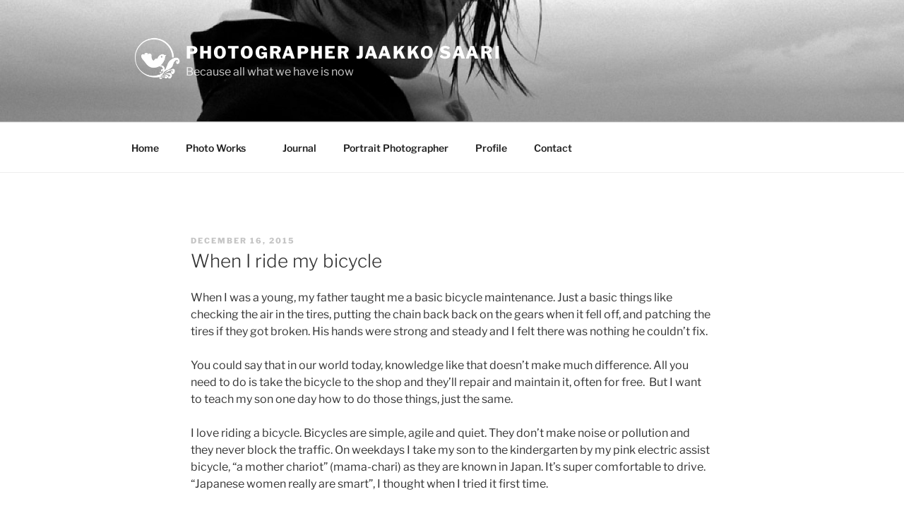

--- FILE ---
content_type: text/html; charset=UTF-8
request_url: https://www.hiyayaakko.com/when-i-ride-my-bicycle/
body_size: 10098
content:
<!DOCTYPE html>
<html lang="en-US" class="no-js no-svg">
<head>
<meta charset="UTF-8">
<meta name="viewport" content="width=device-width, initial-scale=1.0">
<link rel="profile" href="https://gmpg.org/xfn/11">

<script>(function(html){html.className = html.className.replace(/\bno-js\b/,'js')})(document.documentElement);</script>
<title>When I ride my bicycle &#8211; Photographer Jaakko Saari</title>
<meta name='robots' content='max-image-preview:large' />
	<style>img:is([sizes="auto" i], [sizes^="auto," i]) { contain-intrinsic-size: 3000px 1500px }</style>
	<link rel="alternate" type="application/rss+xml" title="Photographer Jaakko Saari &raquo; Feed" href="https://www.hiyayaakko.com/feed/" />
<link rel="alternate" type="application/rss+xml" title="Photographer Jaakko Saari &raquo; Comments Feed" href="https://www.hiyayaakko.com/comments/feed/" />
<link rel="alternate" type="application/rss+xml" title="Photographer Jaakko Saari &raquo; When I ride my bicycle Comments Feed" href="https://www.hiyayaakko.com/when-i-ride-my-bicycle/feed/" />
<script>
window._wpemojiSettings = {"baseUrl":"https:\/\/s.w.org\/images\/core\/emoji\/16.0.1\/72x72\/","ext":".png","svgUrl":"https:\/\/s.w.org\/images\/core\/emoji\/16.0.1\/svg\/","svgExt":".svg","source":{"concatemoji":"https:\/\/www.hiyayaakko.com\/wp-includes\/js\/wp-emoji-release.min.js?ver=6.8.3"}};
/*! This file is auto-generated */
!function(s,n){var o,i,e;function c(e){try{var t={supportTests:e,timestamp:(new Date).valueOf()};sessionStorage.setItem(o,JSON.stringify(t))}catch(e){}}function p(e,t,n){e.clearRect(0,0,e.canvas.width,e.canvas.height),e.fillText(t,0,0);var t=new Uint32Array(e.getImageData(0,0,e.canvas.width,e.canvas.height).data),a=(e.clearRect(0,0,e.canvas.width,e.canvas.height),e.fillText(n,0,0),new Uint32Array(e.getImageData(0,0,e.canvas.width,e.canvas.height).data));return t.every(function(e,t){return e===a[t]})}function u(e,t){e.clearRect(0,0,e.canvas.width,e.canvas.height),e.fillText(t,0,0);for(var n=e.getImageData(16,16,1,1),a=0;a<n.data.length;a++)if(0!==n.data[a])return!1;return!0}function f(e,t,n,a){switch(t){case"flag":return n(e,"\ud83c\udff3\ufe0f\u200d\u26a7\ufe0f","\ud83c\udff3\ufe0f\u200b\u26a7\ufe0f")?!1:!n(e,"\ud83c\udde8\ud83c\uddf6","\ud83c\udde8\u200b\ud83c\uddf6")&&!n(e,"\ud83c\udff4\udb40\udc67\udb40\udc62\udb40\udc65\udb40\udc6e\udb40\udc67\udb40\udc7f","\ud83c\udff4\u200b\udb40\udc67\u200b\udb40\udc62\u200b\udb40\udc65\u200b\udb40\udc6e\u200b\udb40\udc67\u200b\udb40\udc7f");case"emoji":return!a(e,"\ud83e\udedf")}return!1}function g(e,t,n,a){var r="undefined"!=typeof WorkerGlobalScope&&self instanceof WorkerGlobalScope?new OffscreenCanvas(300,150):s.createElement("canvas"),o=r.getContext("2d",{willReadFrequently:!0}),i=(o.textBaseline="top",o.font="600 32px Arial",{});return e.forEach(function(e){i[e]=t(o,e,n,a)}),i}function t(e){var t=s.createElement("script");t.src=e,t.defer=!0,s.head.appendChild(t)}"undefined"!=typeof Promise&&(o="wpEmojiSettingsSupports",i=["flag","emoji"],n.supports={everything:!0,everythingExceptFlag:!0},e=new Promise(function(e){s.addEventListener("DOMContentLoaded",e,{once:!0})}),new Promise(function(t){var n=function(){try{var e=JSON.parse(sessionStorage.getItem(o));if("object"==typeof e&&"number"==typeof e.timestamp&&(new Date).valueOf()<e.timestamp+604800&&"object"==typeof e.supportTests)return e.supportTests}catch(e){}return null}();if(!n){if("undefined"!=typeof Worker&&"undefined"!=typeof OffscreenCanvas&&"undefined"!=typeof URL&&URL.createObjectURL&&"undefined"!=typeof Blob)try{var e="postMessage("+g.toString()+"("+[JSON.stringify(i),f.toString(),p.toString(),u.toString()].join(",")+"));",a=new Blob([e],{type:"text/javascript"}),r=new Worker(URL.createObjectURL(a),{name:"wpTestEmojiSupports"});return void(r.onmessage=function(e){c(n=e.data),r.terminate(),t(n)})}catch(e){}c(n=g(i,f,p,u))}t(n)}).then(function(e){for(var t in e)n.supports[t]=e[t],n.supports.everything=n.supports.everything&&n.supports[t],"flag"!==t&&(n.supports.everythingExceptFlag=n.supports.everythingExceptFlag&&n.supports[t]);n.supports.everythingExceptFlag=n.supports.everythingExceptFlag&&!n.supports.flag,n.DOMReady=!1,n.readyCallback=function(){n.DOMReady=!0}}).then(function(){return e}).then(function(){var e;n.supports.everything||(n.readyCallback(),(e=n.source||{}).concatemoji?t(e.concatemoji):e.wpemoji&&e.twemoji&&(t(e.twemoji),t(e.wpemoji)))}))}((window,document),window._wpemojiSettings);
</script>
<style id='wp-emoji-styles-inline-css'>

	img.wp-smiley, img.emoji {
		display: inline !important;
		border: none !important;
		box-shadow: none !important;
		height: 1em !important;
		width: 1em !important;
		margin: 0 0.07em !important;
		vertical-align: -0.1em !important;
		background: none !important;
		padding: 0 !important;
	}
</style>
<link rel='stylesheet' id='wp-block-library-css' href='https://www.hiyayaakko.com/wp-includes/css/dist/block-library/style.min.css?ver=6.8.3' media='all' />
<style id='wp-block-library-theme-inline-css'>
.wp-block-audio :where(figcaption){color:#555;font-size:13px;text-align:center}.is-dark-theme .wp-block-audio :where(figcaption){color:#ffffffa6}.wp-block-audio{margin:0 0 1em}.wp-block-code{border:1px solid #ccc;border-radius:4px;font-family:Menlo,Consolas,monaco,monospace;padding:.8em 1em}.wp-block-embed :where(figcaption){color:#555;font-size:13px;text-align:center}.is-dark-theme .wp-block-embed :where(figcaption){color:#ffffffa6}.wp-block-embed{margin:0 0 1em}.blocks-gallery-caption{color:#555;font-size:13px;text-align:center}.is-dark-theme .blocks-gallery-caption{color:#ffffffa6}:root :where(.wp-block-image figcaption){color:#555;font-size:13px;text-align:center}.is-dark-theme :root :where(.wp-block-image figcaption){color:#ffffffa6}.wp-block-image{margin:0 0 1em}.wp-block-pullquote{border-bottom:4px solid;border-top:4px solid;color:currentColor;margin-bottom:1.75em}.wp-block-pullquote cite,.wp-block-pullquote footer,.wp-block-pullquote__citation{color:currentColor;font-size:.8125em;font-style:normal;text-transform:uppercase}.wp-block-quote{border-left:.25em solid;margin:0 0 1.75em;padding-left:1em}.wp-block-quote cite,.wp-block-quote footer{color:currentColor;font-size:.8125em;font-style:normal;position:relative}.wp-block-quote:where(.has-text-align-right){border-left:none;border-right:.25em solid;padding-left:0;padding-right:1em}.wp-block-quote:where(.has-text-align-center){border:none;padding-left:0}.wp-block-quote.is-large,.wp-block-quote.is-style-large,.wp-block-quote:where(.is-style-plain){border:none}.wp-block-search .wp-block-search__label{font-weight:700}.wp-block-search__button{border:1px solid #ccc;padding:.375em .625em}:where(.wp-block-group.has-background){padding:1.25em 2.375em}.wp-block-separator.has-css-opacity{opacity:.4}.wp-block-separator{border:none;border-bottom:2px solid;margin-left:auto;margin-right:auto}.wp-block-separator.has-alpha-channel-opacity{opacity:1}.wp-block-separator:not(.is-style-wide):not(.is-style-dots){width:100px}.wp-block-separator.has-background:not(.is-style-dots){border-bottom:none;height:1px}.wp-block-separator.has-background:not(.is-style-wide):not(.is-style-dots){height:2px}.wp-block-table{margin:0 0 1em}.wp-block-table td,.wp-block-table th{word-break:normal}.wp-block-table :where(figcaption){color:#555;font-size:13px;text-align:center}.is-dark-theme .wp-block-table :where(figcaption){color:#ffffffa6}.wp-block-video :where(figcaption){color:#555;font-size:13px;text-align:center}.is-dark-theme .wp-block-video :where(figcaption){color:#ffffffa6}.wp-block-video{margin:0 0 1em}:root :where(.wp-block-template-part.has-background){margin-bottom:0;margin-top:0;padding:1.25em 2.375em}
</style>
<style id='classic-theme-styles-inline-css'>
/*! This file is auto-generated */
.wp-block-button__link{color:#fff;background-color:#32373c;border-radius:9999px;box-shadow:none;text-decoration:none;padding:calc(.667em + 2px) calc(1.333em + 2px);font-size:1.125em}.wp-block-file__button{background:#32373c;color:#fff;text-decoration:none}
</style>
<style id='global-styles-inline-css'>
:root{--wp--preset--aspect-ratio--square: 1;--wp--preset--aspect-ratio--4-3: 4/3;--wp--preset--aspect-ratio--3-4: 3/4;--wp--preset--aspect-ratio--3-2: 3/2;--wp--preset--aspect-ratio--2-3: 2/3;--wp--preset--aspect-ratio--16-9: 16/9;--wp--preset--aspect-ratio--9-16: 9/16;--wp--preset--color--black: #000000;--wp--preset--color--cyan-bluish-gray: #abb8c3;--wp--preset--color--white: #ffffff;--wp--preset--color--pale-pink: #f78da7;--wp--preset--color--vivid-red: #cf2e2e;--wp--preset--color--luminous-vivid-orange: #ff6900;--wp--preset--color--luminous-vivid-amber: #fcb900;--wp--preset--color--light-green-cyan: #7bdcb5;--wp--preset--color--vivid-green-cyan: #00d084;--wp--preset--color--pale-cyan-blue: #8ed1fc;--wp--preset--color--vivid-cyan-blue: #0693e3;--wp--preset--color--vivid-purple: #9b51e0;--wp--preset--gradient--vivid-cyan-blue-to-vivid-purple: linear-gradient(135deg,rgba(6,147,227,1) 0%,rgb(155,81,224) 100%);--wp--preset--gradient--light-green-cyan-to-vivid-green-cyan: linear-gradient(135deg,rgb(122,220,180) 0%,rgb(0,208,130) 100%);--wp--preset--gradient--luminous-vivid-amber-to-luminous-vivid-orange: linear-gradient(135deg,rgba(252,185,0,1) 0%,rgba(255,105,0,1) 100%);--wp--preset--gradient--luminous-vivid-orange-to-vivid-red: linear-gradient(135deg,rgba(255,105,0,1) 0%,rgb(207,46,46) 100%);--wp--preset--gradient--very-light-gray-to-cyan-bluish-gray: linear-gradient(135deg,rgb(238,238,238) 0%,rgb(169,184,195) 100%);--wp--preset--gradient--cool-to-warm-spectrum: linear-gradient(135deg,rgb(74,234,220) 0%,rgb(151,120,209) 20%,rgb(207,42,186) 40%,rgb(238,44,130) 60%,rgb(251,105,98) 80%,rgb(254,248,76) 100%);--wp--preset--gradient--blush-light-purple: linear-gradient(135deg,rgb(255,206,236) 0%,rgb(152,150,240) 100%);--wp--preset--gradient--blush-bordeaux: linear-gradient(135deg,rgb(254,205,165) 0%,rgb(254,45,45) 50%,rgb(107,0,62) 100%);--wp--preset--gradient--luminous-dusk: linear-gradient(135deg,rgb(255,203,112) 0%,rgb(199,81,192) 50%,rgb(65,88,208) 100%);--wp--preset--gradient--pale-ocean: linear-gradient(135deg,rgb(255,245,203) 0%,rgb(182,227,212) 50%,rgb(51,167,181) 100%);--wp--preset--gradient--electric-grass: linear-gradient(135deg,rgb(202,248,128) 0%,rgb(113,206,126) 100%);--wp--preset--gradient--midnight: linear-gradient(135deg,rgb(2,3,129) 0%,rgb(40,116,252) 100%);--wp--preset--font-size--small: 13px;--wp--preset--font-size--medium: 20px;--wp--preset--font-size--large: 36px;--wp--preset--font-size--x-large: 42px;--wp--preset--spacing--20: 0.44rem;--wp--preset--spacing--30: 0.67rem;--wp--preset--spacing--40: 1rem;--wp--preset--spacing--50: 1.5rem;--wp--preset--spacing--60: 2.25rem;--wp--preset--spacing--70: 3.38rem;--wp--preset--spacing--80: 5.06rem;--wp--preset--shadow--natural: 6px 6px 9px rgba(0, 0, 0, 0.2);--wp--preset--shadow--deep: 12px 12px 50px rgba(0, 0, 0, 0.4);--wp--preset--shadow--sharp: 6px 6px 0px rgba(0, 0, 0, 0.2);--wp--preset--shadow--outlined: 6px 6px 0px -3px rgba(255, 255, 255, 1), 6px 6px rgba(0, 0, 0, 1);--wp--preset--shadow--crisp: 6px 6px 0px rgba(0, 0, 0, 1);}:where(.is-layout-flex){gap: 0.5em;}:where(.is-layout-grid){gap: 0.5em;}body .is-layout-flex{display: flex;}.is-layout-flex{flex-wrap: wrap;align-items: center;}.is-layout-flex > :is(*, div){margin: 0;}body .is-layout-grid{display: grid;}.is-layout-grid > :is(*, div){margin: 0;}:where(.wp-block-columns.is-layout-flex){gap: 2em;}:where(.wp-block-columns.is-layout-grid){gap: 2em;}:where(.wp-block-post-template.is-layout-flex){gap: 1.25em;}:where(.wp-block-post-template.is-layout-grid){gap: 1.25em;}.has-black-color{color: var(--wp--preset--color--black) !important;}.has-cyan-bluish-gray-color{color: var(--wp--preset--color--cyan-bluish-gray) !important;}.has-white-color{color: var(--wp--preset--color--white) !important;}.has-pale-pink-color{color: var(--wp--preset--color--pale-pink) !important;}.has-vivid-red-color{color: var(--wp--preset--color--vivid-red) !important;}.has-luminous-vivid-orange-color{color: var(--wp--preset--color--luminous-vivid-orange) !important;}.has-luminous-vivid-amber-color{color: var(--wp--preset--color--luminous-vivid-amber) !important;}.has-light-green-cyan-color{color: var(--wp--preset--color--light-green-cyan) !important;}.has-vivid-green-cyan-color{color: var(--wp--preset--color--vivid-green-cyan) !important;}.has-pale-cyan-blue-color{color: var(--wp--preset--color--pale-cyan-blue) !important;}.has-vivid-cyan-blue-color{color: var(--wp--preset--color--vivid-cyan-blue) !important;}.has-vivid-purple-color{color: var(--wp--preset--color--vivid-purple) !important;}.has-black-background-color{background-color: var(--wp--preset--color--black) !important;}.has-cyan-bluish-gray-background-color{background-color: var(--wp--preset--color--cyan-bluish-gray) !important;}.has-white-background-color{background-color: var(--wp--preset--color--white) !important;}.has-pale-pink-background-color{background-color: var(--wp--preset--color--pale-pink) !important;}.has-vivid-red-background-color{background-color: var(--wp--preset--color--vivid-red) !important;}.has-luminous-vivid-orange-background-color{background-color: var(--wp--preset--color--luminous-vivid-orange) !important;}.has-luminous-vivid-amber-background-color{background-color: var(--wp--preset--color--luminous-vivid-amber) !important;}.has-light-green-cyan-background-color{background-color: var(--wp--preset--color--light-green-cyan) !important;}.has-vivid-green-cyan-background-color{background-color: var(--wp--preset--color--vivid-green-cyan) !important;}.has-pale-cyan-blue-background-color{background-color: var(--wp--preset--color--pale-cyan-blue) !important;}.has-vivid-cyan-blue-background-color{background-color: var(--wp--preset--color--vivid-cyan-blue) !important;}.has-vivid-purple-background-color{background-color: var(--wp--preset--color--vivid-purple) !important;}.has-black-border-color{border-color: var(--wp--preset--color--black) !important;}.has-cyan-bluish-gray-border-color{border-color: var(--wp--preset--color--cyan-bluish-gray) !important;}.has-white-border-color{border-color: var(--wp--preset--color--white) !important;}.has-pale-pink-border-color{border-color: var(--wp--preset--color--pale-pink) !important;}.has-vivid-red-border-color{border-color: var(--wp--preset--color--vivid-red) !important;}.has-luminous-vivid-orange-border-color{border-color: var(--wp--preset--color--luminous-vivid-orange) !important;}.has-luminous-vivid-amber-border-color{border-color: var(--wp--preset--color--luminous-vivid-amber) !important;}.has-light-green-cyan-border-color{border-color: var(--wp--preset--color--light-green-cyan) !important;}.has-vivid-green-cyan-border-color{border-color: var(--wp--preset--color--vivid-green-cyan) !important;}.has-pale-cyan-blue-border-color{border-color: var(--wp--preset--color--pale-cyan-blue) !important;}.has-vivid-cyan-blue-border-color{border-color: var(--wp--preset--color--vivid-cyan-blue) !important;}.has-vivid-purple-border-color{border-color: var(--wp--preset--color--vivid-purple) !important;}.has-vivid-cyan-blue-to-vivid-purple-gradient-background{background: var(--wp--preset--gradient--vivid-cyan-blue-to-vivid-purple) !important;}.has-light-green-cyan-to-vivid-green-cyan-gradient-background{background: var(--wp--preset--gradient--light-green-cyan-to-vivid-green-cyan) !important;}.has-luminous-vivid-amber-to-luminous-vivid-orange-gradient-background{background: var(--wp--preset--gradient--luminous-vivid-amber-to-luminous-vivid-orange) !important;}.has-luminous-vivid-orange-to-vivid-red-gradient-background{background: var(--wp--preset--gradient--luminous-vivid-orange-to-vivid-red) !important;}.has-very-light-gray-to-cyan-bluish-gray-gradient-background{background: var(--wp--preset--gradient--very-light-gray-to-cyan-bluish-gray) !important;}.has-cool-to-warm-spectrum-gradient-background{background: var(--wp--preset--gradient--cool-to-warm-spectrum) !important;}.has-blush-light-purple-gradient-background{background: var(--wp--preset--gradient--blush-light-purple) !important;}.has-blush-bordeaux-gradient-background{background: var(--wp--preset--gradient--blush-bordeaux) !important;}.has-luminous-dusk-gradient-background{background: var(--wp--preset--gradient--luminous-dusk) !important;}.has-pale-ocean-gradient-background{background: var(--wp--preset--gradient--pale-ocean) !important;}.has-electric-grass-gradient-background{background: var(--wp--preset--gradient--electric-grass) !important;}.has-midnight-gradient-background{background: var(--wp--preset--gradient--midnight) !important;}.has-small-font-size{font-size: var(--wp--preset--font-size--small) !important;}.has-medium-font-size{font-size: var(--wp--preset--font-size--medium) !important;}.has-large-font-size{font-size: var(--wp--preset--font-size--large) !important;}.has-x-large-font-size{font-size: var(--wp--preset--font-size--x-large) !important;}
:where(.wp-block-post-template.is-layout-flex){gap: 1.25em;}:where(.wp-block-post-template.is-layout-grid){gap: 1.25em;}
:where(.wp-block-columns.is-layout-flex){gap: 2em;}:where(.wp-block-columns.is-layout-grid){gap: 2em;}
:root :where(.wp-block-pullquote){font-size: 1.5em;line-height: 1.6;}
</style>
<link rel='stylesheet' id='parent-style-css' href='https://www.hiyayaakko.com/wp-content/themes/twentyseventeen/style.css?ver=6.8.3' media='all' />
<link rel='stylesheet' id='twentyseventeen-fonts-css' href='https://www.hiyayaakko.com/wp-content/themes/twentyseventeen/assets/fonts/font-libre-franklin.css?ver=20230328' media='all' />
<link rel='stylesheet' id='twentyseventeen-style-css' href='https://www.hiyayaakko.com/wp-content/themes/twentyseventeen-child/style.css?ver=20250415' media='all' />
<link rel='stylesheet' id='twentyseventeen-block-style-css' href='https://www.hiyayaakko.com/wp-content/themes/twentyseventeen/assets/css/blocks.css?ver=20240729' media='all' />
<script src="https://www.hiyayaakko.com/wp-includes/js/jquery/jquery.min.js?ver=3.7.1" id="jquery-core-js"></script>
<script src="https://www.hiyayaakko.com/wp-includes/js/jquery/jquery-migrate.min.js?ver=3.4.1" id="jquery-migrate-js"></script>
<script id="twentyseventeen-global-js-extra">
var twentyseventeenScreenReaderText = {"quote":"<svg class=\"icon icon-quote-right\" aria-hidden=\"true\" role=\"img\"> <use href=\"#icon-quote-right\" xlink:href=\"#icon-quote-right\"><\/use> <\/svg>","expand":"Expand child menu","collapse":"Collapse child menu","icon":"<svg class=\"icon icon-angle-down\" aria-hidden=\"true\" role=\"img\"> <use href=\"#icon-angle-down\" xlink:href=\"#icon-angle-down\"><\/use> <span class=\"svg-fallback icon-angle-down\"><\/span><\/svg>"};
</script>
<script src="https://www.hiyayaakko.com/wp-content/themes/twentyseventeen/assets/js/global.js?ver=20211130" id="twentyseventeen-global-js" defer data-wp-strategy="defer"></script>
<script src="https://www.hiyayaakko.com/wp-content/themes/twentyseventeen/assets/js/navigation.js?ver=20210122" id="twentyseventeen-navigation-js" defer data-wp-strategy="defer"></script>
<link rel="https://api.w.org/" href="https://www.hiyayaakko.com/wp-json/" /><link rel="alternate" title="JSON" type="application/json" href="https://www.hiyayaakko.com/wp-json/wp/v2/posts/23468" /><link rel="EditURI" type="application/rsd+xml" title="RSD" href="https://www.hiyayaakko.com/xmlrpc.php?rsd" />
<meta name="generator" content="WordPress 6.8.3" />
<link rel="canonical" href="https://www.hiyayaakko.com/when-i-ride-my-bicycle/" />
<link rel='shortlink' href='https://www.hiyayaakko.com/?p=23468' />
<link rel="alternate" title="oEmbed (JSON)" type="application/json+oembed" href="https://www.hiyayaakko.com/wp-json/oembed/1.0/embed?url=https%3A%2F%2Fwww.hiyayaakko.com%2Fwhen-i-ride-my-bicycle%2F" />
<link rel="alternate" title="oEmbed (XML)" type="text/xml+oembed" href="https://www.hiyayaakko.com/wp-json/oembed/1.0/embed?url=https%3A%2F%2Fwww.hiyayaakko.com%2Fwhen-i-ride-my-bicycle%2F&#038;format=xml" />
<link rel="pingback" href="https://www.hiyayaakko.com/xmlrpc.php">
<link rel="icon" href="https://www.hiyayaakko.com/wp-content/uploads/2015/05/cropped-android-icon-192x192-32x32.png" sizes="32x32" />
<link rel="icon" href="https://www.hiyayaakko.com/wp-content/uploads/2015/05/cropped-android-icon-192x192-192x192.png" sizes="192x192" />
<link rel="apple-touch-icon" href="https://www.hiyayaakko.com/wp-content/uploads/2015/05/cropped-android-icon-192x192-180x180.png" />
<meta name="msapplication-TileImage" content="https://www.hiyayaakko.com/wp-content/uploads/2015/05/cropped-android-icon-192x192-270x270.png" />
		<style id="wp-custom-css">
			.slideshow-controls { display: none; }
.slideshow-window:hover .slideshow-controls {	opacity: 0;}

.custom-logo-link img {
    display: inline-block;
    max-height: 70px;
		min-height: 70px;
	  min-width: 70px;
    max-width: 70px;
		padding-right: 0px;
	  margin-right: -30px;
}


		</style>
		</head>

<body class="wp-singular post-template-default single single-post postid-23468 single-format-standard wp-custom-logo wp-embed-responsive wp-theme-twentyseventeen wp-child-theme-twentyseventeen-child has-header-image colors-light">
<div id="page" class="site">
	<a class="skip-link screen-reader-text" href="#content">
		Skip to content	</a>

	<header id="masthead" class="site-header">

		<div class="custom-header">

		<div class="custom-header-media">
			<div id="wp-custom-header" class="wp-custom-header"><img src="https://www.hiyayaakko.com/wp-content/uploads/2015/06/cropped-cropped-IMG_2078.jpg" width="2000" height="1200" alt="" srcset="https://www.hiyayaakko.com/wp-content/uploads/2015/06/cropped-cropped-IMG_2078.jpg 2000w, https://www.hiyayaakko.com/wp-content/uploads/2015/06/cropped-cropped-IMG_2078-333x200.jpg 333w, https://www.hiyayaakko.com/wp-content/uploads/2015/06/cropped-cropped-IMG_2078-600x360.jpg 600w, https://www.hiyayaakko.com/wp-content/uploads/2015/06/cropped-cropped-IMG_2078-768x461.jpg 768w, https://www.hiyayaakko.com/wp-content/uploads/2015/06/cropped-cropped-IMG_2078-900x540.jpg 900w" sizes="(max-width: 767px) 200vw, 100vw" decoding="async" fetchpriority="high" /></div>		</div>

	<div class="site-branding">
	<div class="wrap">

		<a href="https://www.hiyayaakko.com/" class="custom-logo-link" rel="home"><img width="250" height="250" src="https://www.hiyayaakko.com/wp-content/uploads/2019/02/cropped-newkamon1-1.png" class="custom-logo" alt="Photographer Jaakko Saari" decoding="async" srcset="https://www.hiyayaakko.com/wp-content/uploads/2019/02/cropped-newkamon1-1.png 250w, https://www.hiyayaakko.com/wp-content/uploads/2019/02/cropped-newkamon1-1-200x200.png 200w, https://www.hiyayaakko.com/wp-content/uploads/2019/02/cropped-newkamon1-1-100x100.png 100w" sizes="100vw" /></a>
		<div class="site-branding-text">
										<p class="site-title"><a href="https://www.hiyayaakko.com/" rel="home" >Photographer Jaakko Saari</a></p>
			
							<p class="site-description">Because all what we have is now</p>
					</div><!-- .site-branding-text -->

		
	</div><!-- .wrap -->
</div><!-- .site-branding -->

</div><!-- .custom-header -->

					<div class="navigation-top">
				<div class="wrap">
					<nav id="site-navigation" class="main-navigation" aria-label="Top Menu">
	<button class="menu-toggle" aria-controls="top-menu" aria-expanded="false">
		<svg class="icon icon-bars" aria-hidden="true" role="img"> <use href="#icon-bars" xlink:href="#icon-bars"></use> </svg><svg class="icon icon-close" aria-hidden="true" role="img"> <use href="#icon-close" xlink:href="#icon-close"></use> </svg>Menu	</button>

	<div class="menu-top_menu-container"><ul id="top-menu" class="menu"><li id="menu-item-23879" class="menu-item menu-item-type-post_type menu-item-object-page menu-item-home menu-item-23879"><a href="https://www.hiyayaakko.com/">Home</a></li>
<li id="menu-item-26756" class="menu-item menu-item-type-post_type menu-item-object-page menu-item-has-children menu-item-26756"><a href="https://www.hiyayaakko.com/photo-works/">Photo Works<svg class="icon icon-angle-down" aria-hidden="true" role="img"> <use href="#icon-angle-down" xlink:href="#icon-angle-down"></use> </svg></a>
<ul class="sub-menu">
	<li id="menu-item-26793" class="menu-item menu-item-type-post_type menu-item-object-page menu-item-26793"><a href="https://www.hiyayaakko.com/random/">Against Entropy</a></li>
	<li id="menu-item-26725" class="menu-item menu-item-type-post_type menu-item-object-page menu-item-26725"><a href="https://www.hiyayaakko.com/missing-2/">Missing</a></li>
	<li id="menu-item-26689" class="menu-item menu-item-type-post_type menu-item-object-page menu-item-26689"><a href="https://www.hiyayaakko.com/photobook/">The Heaven, Mine</a></li>
	<li id="menu-item-24230" class="menu-item menu-item-type-post_type menu-item-object-page menu-item-24230"><a href="https://www.hiyayaakko.com/exhibition/">A Fragrant Tree</a></li>
</ul>
</li>
<li id="menu-item-23873" class="menu-item menu-item-type-post_type menu-item-object-page current_page_parent menu-item-23873"><a href="https://www.hiyayaakko.com/blog/">Journal</a></li>
<li id="menu-item-26941" class="menu-item menu-item-type-post_type menu-item-object-page menu-item-26941"><a href="https://www.hiyayaakko.com/portrait-photographer/">Portrait Photographer</a></li>
<li id="menu-item-22469" class="menu-item menu-item-type-post_type menu-item-object-page menu-item-22469"><a href="https://www.hiyayaakko.com/jaakko_profile/">Profile</a></li>
<li id="menu-item-22466" class="menu-item menu-item-type-post_type menu-item-object-page menu-item-22466"><a href="https://www.hiyayaakko.com/contact-us/">Contact</a></li>
</ul></div>
	</nav><!-- #site-navigation -->
				</div><!-- .wrap -->
			</div><!-- .navigation-top -->
		
	</header><!-- #masthead -->

	
	<div class="site-content-contain">
		<div id="content" class="site-content">

<div class="wrap">
	<div id="primary" class="content-area">
		<main id="main" class="site-main">

			
<article id="post-23468" class="post-23468 post type-post status-publish format-standard hentry category-personal tag-journal">
		<header class="entry-header">
		<div class="entry-meta"><span class="posted-on"><span class="screen-reader-text">Posted on</span> <a href="https://www.hiyayaakko.com/when-i-ride-my-bicycle/" rel="bookmark"><time class="entry-date published" datetime="2015-12-16T04:38:25+00:00">December 16, 2015</time><time class="updated" datetime="2015-12-16T04:38:43+00:00">December 16, 2015</time></a></span></div><!-- .entry-meta --><h1 class="entry-title">When I ride my bicycle</h1>	</header><!-- .entry-header -->


	
	<div class="entry-content">
		<p>When I was a young, my father taught me a basic bicycle maintenance. Just a basic things like checking the air in the tires, putting the chain back back on the gears when it fell off, and patching the tires if they got broken. His hands were strong and steady and I felt there was nothing he couldn’t fix.</p>
<p>You could say that in our world today, knowledge like that doesn’t make much difference. All you need to do is take the bicycle to the shop and they’ll repair and maintain it, often for free.  But I want to teach my son one day how to do those things, just the same.</p>
<p>I love riding a bicycle. Bicycles are simple, agile and quiet. They don’t make noise or pollution and they never block the traffic. On weekdays I take my son to the kindergarten by my pink electric assist bicycle, “a mother chariot” (mama-chari) as they are known in Japan. It’s super comfortable to drive. “Japanese women really are smart”, I thought when I tried it first time.</p>
<p>I love the feeling of fresh air on my cheek in morning when we ride together with my son. I say good morning to the handsome man checking the traffic near a construction site on the way, and sometimes I chat with some of the mothers in the kindergarten. Sometimes we talk about bicycles, sometimes about weather or other topics. These moments are treasures of my life.</p>
<p>I think about death a lot. I used to think about it when I was in my twenties but now even more. I might get hit by a truck when I’m crossing a road. Or maybe I fall on stairs and my skull cracks open. There is no way of knowing when, but one day for sure will be the last day. We must have courage to look at the beauty in our lives.. No, we must celebrate it!</p>
<p>Like many others such as me, I have spent my days in a fog, locking myself into my small space. I was stupid and selfish and hurt my friends who just wanted to help me. I said I was depressed, but actually I was just <em>a shit head</em>, as the crow outside my window said. Yet people forgave me. Ignoring my selfish words, they offered me their hand again. Thinking about my friends is like feeling the sunshine on my cheek.</p>
<p>There are many kinds of roads to choose, expressways, landscape routes and even small paths in the forest you can only walk. If this was your last day, which one would you choose?</p>
<p>There is a song by Blonde Redhead which has the line “But we&#8217;ll have fine time not getting there”. Perhaps arriving there doesn’t matter as much as how we spend the time getting there. The biggest present we can give to someone is time.</p>
<p>One day I will drive my bicycle in Kamakura and stare at the sea. It will be a perfect day, and I will say thanks for the crow. The sea will be gentle a there will be neither regret or fear. Perhaps my son will be driving his bicycle elsewhere, gaining mileage in his own odometer, looking at the same scenery.</p>
<p>You only live once.</p>
<div class="birdwrapper"><img src="http://www.hiyayaakko.com/wp-content/uploads/2017/05/birdonly-1.svg" border=0 width=25px></div>		
	</div><!-- .entry-content -->

			<br />
<b>Warning</b>:  Undefined variable $categories_list in <b>/var/www/hiyayaakko/wp-content/themes/twentyseventeen-child/functions.php</b> on line <b>45</b><br />
<br />
<b>Warning</b>:  Undefined variable $tags_list in <b>/var/www/hiyayaakko/wp-content/themes/twentyseventeen-child/functions.php</b> on line <b>45</b><br />
	
</article><!-- #post-## -->

<div id="comments" class="comments-area">

		<div id="respond" class="comment-respond">
		<h3 id="reply-title" class="comment-reply-title">Leave a Reply <small><a rel="nofollow" id="cancel-comment-reply-link" href="/when-i-ride-my-bicycle/#respond" style="display:none;">Cancel reply</a></small></h3><form action="https://www.hiyayaakko.com/wp-comments-post.php" method="post" id="commentform" class="comment-form"><p class="comment-notes"><span id="email-notes">Your email address will not be published.</span> <span class="required-field-message">Required fields are marked <span class="required">*</span></span></p><p class="comment-form-comment"><label for="comment">Comment <span class="required">*</span></label> <textarea id="comment" name="comment" cols="45" rows="8" maxlength="65525" required></textarea></p><p class="comment-form-author"><label for="author">Name <span class="required">*</span></label> <input id="author" name="author" type="text" value="" size="30" maxlength="245" autocomplete="name" required /></p>
<p class="comment-form-email"><label for="email">Email <span class="required">*</span></label> <input id="email" name="email" type="email" value="" size="30" maxlength="100" aria-describedby="email-notes" autocomplete="email" required /></p>
<p class="comment-form-url"><label for="url">Website</label> <input id="url" name="url" type="url" value="" size="30" maxlength="200" autocomplete="url" /></p>
<p class="comment-form-cookies-consent"><input id="wp-comment-cookies-consent" name="wp-comment-cookies-consent" type="checkbox" value="yes" /> <label for="wp-comment-cookies-consent">Save my name, email, and website in this browser for the next time I comment.</label></p>
<p class="form-submit"><input name="submit" type="submit" id="submit" class="submit" value="Post Comment" /> <input type='hidden' name='comment_post_ID' value='23468' id='comment_post_ID' />
<input type='hidden' name='comment_parent' id='comment_parent' value='0' />
</p><p style="display: none;"><input type="hidden" id="akismet_comment_nonce" name="akismet_comment_nonce" value="e0e19633ed" /></p><p style="display: none !important;" class="akismet-fields-container" data-prefix="ak_"><label>&#916;<textarea name="ak_hp_textarea" cols="45" rows="8" maxlength="100"></textarea></label><input type="hidden" id="ak_js_1" name="ak_js" value="214"/><script>document.getElementById( "ak_js_1" ).setAttribute( "value", ( new Date() ).getTime() );</script></p></form>	</div><!-- #respond -->
	<p class="akismet_comment_form_privacy_notice">This site uses Akismet to reduce spam. <a href="https://akismet.com/privacy/" target="_blank" rel="nofollow noopener">Learn how your comment data is processed.</a></p>
</div><!-- #comments -->

	<nav class="navigation post-navigation" aria-label="Posts">
		<h2 class="screen-reader-text">Post navigation</h2>
		<div class="nav-links"><div class="nav-previous"><a href="https://www.hiyayaakko.com/%e3%82%bf%e3%83%96%e3%83%bc%e3%81%ab%e3%81%a4%e3%81%84%e3%81%a6/" rel="prev"><span class="screen-reader-text">Previous Post</span><span aria-hidden="true" class="nav-subtitle">Previous</span> <span class="nav-title"><span class="nav-title-icon-wrapper"><svg class="icon icon-arrow-left" aria-hidden="true" role="img"> <use href="#icon-arrow-left" xlink:href="#icon-arrow-left"></use> </svg></span>タブーについて</span></a></div><div class="nav-next"><a href="https://www.hiyayaakko.com/lensculture-exposure-awards-entry/" rel="next"><span class="screen-reader-text">Next Post</span><span aria-hidden="true" class="nav-subtitle">Next</span> <span class="nav-title">Lensculture Exposure Awards Entry<span class="nav-title-icon-wrapper"><svg class="icon icon-arrow-right" aria-hidden="true" role="img"> <use href="#icon-arrow-right" xlink:href="#icon-arrow-right"></use> </svg></span></span></a></div></div>
	</nav>
		</main><!-- #main -->
	</div><!-- #primary -->
	</div><!-- .wrap -->


		</div><!-- #content -->

		<footer id="colophon" class="site-footer" role="contentinfo">
			<div class="wrap">
				

	<aside class="widget-area" aria-label="Footer">
					<div class="widget-column footer-widget-1">
				<section id="text-13" class="widget widget_text"><h2 class="widget-title">Friends</h2>			<div class="textwidget"><p><a href="https://englishfriendlyjapan.com">English Friendly Japan</a><br />
<a href="http://www.masashi.furuka.info">Masashi Furuka &#8211; Celebrate your life.</a><br />
<a href="http://www.thesilverlining.co">The Silver Lining</a></p>
</div>
		</section>			</div>
						<div class="widget-column footer-widget-2">
							</div>
			</aside><!-- .widget-area -->

	<div class="site-info">
	<a href="http://www.hiyayaakko.com/">Jaakko Saari &copy; <br />
<b>Fatal error</b>:  Uncaught Error: Undefined constant &quot;Y&quot; in /var/www/hiyayaakko/wp-content/themes/twentyseventeen-child/template-parts/footer/site-info.php:13
Stack trace:
#0 /var/www/hiyayaakko/wp-includes/template.php(812): require()
#1 /var/www/hiyayaakko/wp-includes/template.php(745): load_template()
#2 /var/www/hiyayaakko/wp-includes/general-template.php(206): locate_template()
#3 /var/www/hiyayaakko/wp-content/themes/twentyseventeen-child/footer.php(38): get_template_part()
#4 /var/www/hiyayaakko/wp-includes/template.php(810): require_once('...')
#5 /var/www/hiyayaakko/wp-includes/template.php(745): load_template()
#6 /var/www/hiyayaakko/wp-includes/general-template.php(92): locate_template()
#7 /var/www/hiyayaakko/wp-content/themes/twentyseventeen/single.php(49): get_footer()
#8 /var/www/hiyayaakko/wp-includes/template-loader.php(106): include('...')
#9 /var/www/hiyayaakko/wp-blog-header.php(19): require_once('...')
#10 /var/www/hiyayaakko/index.php(17): require('...')
#11 {main}
  thrown in <b>/var/www/hiyayaakko/wp-content/themes/twentyseventeen-child/template-parts/footer/site-info.php</b> on line <b>13</b><br />
<!--
Performance optimized by Redis Object Cache. Learn more: https://wprediscache.com

Retrieved 998 objects (620 KB) from Redis using PhpRedis (v5.3.7).
-->


--- FILE ---
content_type: text/css
request_url: https://www.hiyayaakko.com/wp-content/themes/twentyseventeen-child/style.css?ver=20250415
body_size: 684
content:
/*
Theme Name: Twenty Seventeen Child
Theme URI: https://wordpress.org/themes/twentyseventeen/
Author: the WordPress team
Author URI: https://wordpress.org/
Description: Twenty Seventeen Child	
License: GNU General Public License v2 or later
License URI: http://www.gnu.org/licenses/gpl-2.0.html
Text Domain: twentyseventeen
Tags: one-column, two-columns, right-sidebar, flexible-header, accessibility-ready, custom-colors, custom-header, custom-menu, custom-logo, editor-style, featured-images, footer-widgets, post-formats, rtl-language-support, sticky-post, theme-options, threaded-comments, translation-ready
Template: twentyseventeen
This theme, like WordPress, is licensed under the GPL.
Use it to make something cool, have fun, and share what you've learned with others.
*/
@import url("../twentyseventeen/style.css");


/*
Blog Entries
*/

.entry-meta a {
    color: #c5c5c5;
}

.site-title {
    font-size: 24px;
    font-size: 1.5rem;
}

.widget ul li {
    border-bottom: 0px solid #ddd;
    border-top: 0px solid #ddd;
    padding: .5em 0;
}


.birdwrapper {
    position: relative;
}

.birdwrapper img {
    position: absolute;
    top: 50%;
    left: 50%;
    margin-left: [-50% of your image's width];
    margin-top: [-50% of your image's height];
}

--- FILE ---
content_type: image/svg+xml
request_url: http://www.hiyayaakko.com/wp-content/uploads/2017/05/birdonly-1.svg
body_size: 1580
content:
<?xml version="1.0" encoding="utf-8"?>
<!-- Generator: Adobe Illustrator 15.0.0, SVG Export Plug-In . SVG Version: 6.00 Build 0)  -->
<!DOCTYPE svg PUBLIC "-//W3C//DTD SVG 1.1//EN" "http://www.w3.org/Graphics/SVG/1.1/DTD/svg11.dtd">
<svg version="1.1" xmlns="http://www.w3.org/2000/svg" xmlns:xlink="http://www.w3.org/1999/xlink" x="0px" y="0px" width="179px"
	 height="113px" viewBox="21.5 44.5 179 113" enable-background="new 21.5 44.5 179 113" xml:space="preserve">
<g id="Layer_2" display="none">
	<rect x="-10.5" y="-23.5" display="inline" stroke="#FFFFFF" stroke-miterlimit="10" width="1049" height="229"/>
</g>
<g id="Layer_1">
	<path fill="#020202" d="M189.723,69.49c-1.183-1.467-9.148,0.67-10.458-0.366c-13.274-10.428-30.556-0.801-38.617,10.375
		c-1.974,3.05-3.546,7.228-5.395,11.385c-1.608-0.217-3.32-0.295-5.144-0.208c-5.846,0.292-12.888,4.977-15.523,10.831
		c-0.36,0.793-0.765,1.761-1.127,2.783c-10.565-5.267-13.753-10.301-14.396-27.988c2.989-16.3-11.816-15.982-12.495-15.982
		c-3.788,0-7.607-0.471-8.68,7.57c-0.396-14.915-11.865-12.178-13.279-11.876c-0.686,0-13.056,1.836-8.977,13.976
		c-1.889-3.461-4.174-5.36-9.85-5.189c-11.034,0.297-18.331,11.556,2.564,36.114c14.78,17.416,20.443,28.403,34.643,37.972
		c24.629,16.635,58.154,5.502,68.983-4.57c10-6.998,19.504-18.129,26.882-35.569c2.84-6.712,3.936-14.466,4.441-20.818
		C183.43,76.277,190.038,71.213,189.723,69.49z M161.014,85.083c-2.753,0-5.002-2.224-5.002-4.993c0-2.761,2.249-4.977,5.002-4.977
		c2.783,0,5.032,2.216,5.032,4.977C166.046,82.859,163.797,85.083,161.014,85.083z"/>
</g>
</svg>
